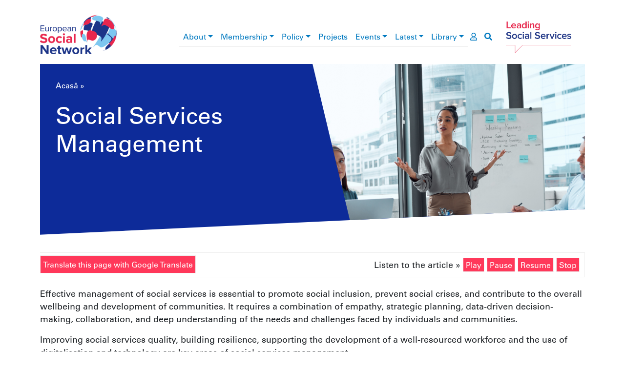

--- FILE ---
content_type: text/html; charset=UTF-8
request_url: https://www.esn-eu.org/ro/node/6696
body_size: 30542
content:
<!DOCTYPE html>
<html lang="ro" dir="ltr" prefix="og: https://ogp.me/ns#">
  <head>
    <meta charset="utf-8" />
<script>window.dataLayer = window.dataLayer || [];function gtag(){dataLayer.push(arguments)};gtag("js", new Date());gtag("set", "developer_id.dMDhkMT", true);gtag("config", "G-JQ2QWEPREX", {"groups":"default","page_placeholder":"PLACEHOLDER_page_location"});gtag("config", "UA-37571029-1", {"groups":"default","anonymize_ip":true,"page_placeholder":"PLACEHOLDER_page_path"});</script>
<meta name="description" content="Effective management of social services is essential to promote social inclusion, prevent social crises, and contribute to the overall wellbeing and development..." />
<link rel="canonical" href="https://www.esn-eu.org/social-services-management-0" />
<link rel="image_src" href="https://www.esn-eu.org/sites/default/files/2023-11/Untitled%20design%20%2859%29.png" />
<meta property="og:site_name" content="European Social Network" />
<meta property="og:type" content="article" />
<meta property="og:url" content="https://www.esn-eu.org/social-services-management-0" />
<meta property="og:title" content="Social Services Management" />
<meta property="og:description" content="Effective management of social services is essential to promote social inclusion, prevent social crises, and contribute to the overall wellbeing and development..." />
<meta property="og:image" content="https://www.esn-eu.org/sites/default/files/2023-11/Untitled%20design%20%2859%29.png" />
<meta name="twitter:card" content="summary" />
<meta name="twitter:description" content="Effective management of social services is essential to promote social inclusion, prevent social crises, and contribute to the overall wellbeing and development..." />
<meta name="twitter:site" content="@ESNsocial" />
<meta name="twitter:title" content="Social Services Management" />
<meta name="twitter:image" content="https://www.esn-eu.org/sites/default/files/2023-11/Untitled%20design%20%2859%29.png" />
<meta name="Generator" content="Drupal 10 (https://www.drupal.org)" />
<meta name="MobileOptimized" content="width" />
<meta name="HandheldFriendly" content="true" />
<meta name="viewport" content="width=device-width, initial-scale=1, shrink-to-fit=no" />
<style>div#sliding-popup, div#sliding-popup .eu-cookie-withdraw-banner, .eu-cookie-withdraw-tab {background: #0779bf} div#sliding-popup.eu-cookie-withdraw-wrapper { background: transparent; } #sliding-popup h1, #sliding-popup h2, #sliding-popup h3, #sliding-popup p, #sliding-popup label, #sliding-popup div, .eu-cookie-compliance-more-button, .eu-cookie-compliance-secondary-button, .eu-cookie-withdraw-tab { color: #ffffff;} .eu-cookie-withdraw-tab { border-color: #ffffff;}</style>
<script type="application/ld+json">{
    "@context": "https://schema.org",
    "@graph": [
        {
            "@type": "Organization",
            "@id": "https://www.esn-eu.org",
            "description": "A Growing Community of more than 140 public authorities at local, regional and national level and organisations responsible for social services representing more than one million professionals across Europe and beyond.",
            "name": "European Social Network",
            "sameAs": "https://www.linkedin.com/company/european-social-network",
            "url": "https://www.esn-eu.org",
            "logo": {
                "@type": "ImageObject",
                "url": "https://www.esn-eu.org/themes/custom/esn_theme/images/logos/esn_logo.png"
            },
            "address": {
                "@type": "PostalAddress",
                "streetAddress": [
                    "Avenue des Arts 3-4-5",
                    "8th Floor"
                ],
                "addressLocality": "Brussels",
                "postalCode": "1210",
                "addressCountry": "BE"
            }
        }
    ]
}</script>
<meta http-equiv="x-ua-compatible" content="ie=edge" />
<link rel="icon" href="/themes/custom/esn_theme/favicon.ico" type="image/vnd.microsoft.icon" />
<link rel="alternate" hreflang="en" href="https://www.esn-eu.org/social-services-management-0" />
<script src="/sites/default/files/eu_cookie_compliance/eu_cookie_compliance.script.js?t757fo" defer></script>

    <title>Social Services Management | ESN</title>
    <link rel="stylesheet" media="all" href="/sites/default/files/css/css_semFIt9RS9Iy3FukxrA_J0A0R6NlBWXJdGu_v_79ZD8.css?delta=0&amp;language=ro&amp;theme=esn_theme&amp;include=eJxtzTEOwjAMRuELBWXiPJGT_g0Wjl3ZrlBvT0cGpid9y-tmGel0tE7ubFVtQ0FoyxcW6m6a9EHYQnv--BTrJI_IS1hnwdmG2ZtxZx3CpAP1H7YNO52SZZpNQbvXGkJpXjeOIcQLXtwjemXlLHFFYtVOgS8DAEQJ" />
<link rel="stylesheet" media="all" href="/sites/default/files/css/css_xeaCgf7gF90Y__-o9MdMMBL9LfkxMz3hzLAYkvgYIsc.css?delta=1&amp;language=ro&amp;theme=esn_theme&amp;include=eJxtzTEOwjAMRuELBWXiPJGT_g0Wjl3ZrlBvT0cGpid9y-tmGel0tE7ubFVtQ0FoyxcW6m6a9EHYQnv--BTrJI_IS1hnwdmG2ZtxZx3CpAP1H7YNO52SZZpNQbvXGkJpXjeOIcQLXtwjemXlLHFFYtVOgS8DAEQJ" />
<link rel="stylesheet" media="all" href="//use.fontawesome.com/releases/v5.9.0/css/all.css" />
<link rel="stylesheet" media="all" href="/sites/default/files/css/css_vIPRioMEE-PYzJZZOmKkJSCtJYOxXey_vwr65529RRs.css?delta=3&amp;language=ro&amp;theme=esn_theme&amp;include=eJxtzTEOwjAMRuELBWXiPJGT_g0Wjl3ZrlBvT0cGpid9y-tmGel0tE7ubFVtQ0FoyxcW6m6a9EHYQnv--BTrJI_IS1hnwdmG2ZtxZx3CpAP1H7YNO52SZZpNQbvXGkJpXjeOIcQLXtwjemXlLHFFYtVOgS8DAEQJ" />

    
  </head>
  <body class="layout-no-sidebars page-node-6696 path-node node--type-page">
    <a href="#main-content" class="visually-hidden-focusable">
      Mergi la conţinutul principal
    </a>
    
      <div class="dialog-off-canvas-main-canvas" data-off-canvas-main-canvas>
    <div id="page-wrapper">
  <div id="page">
        <header id="header" class="header notranslate" role="banner" aria-label="Antet sit">

      <div class="container top-header">
        <div class="row align-items-center">
          <div class="col-6 col-lg-2 col-xl-3 top-header--left"><a href="/ro"><img src="/themes/custom/esn_theme/images/logos/esn_logo.png" alt="European Social Network" />
</a></div>
          <div class="col-6 col-lg-2 order-lg-5 top-header--right"><a href="/ro"><img src="/themes/custom/esn_theme/images/logos/leading_logo.png" alt="Leading social services" />
</a></div>
          <div class="col-sm-12 col-lg-8 col-xl-7 top-header--center">
<div class="navbar navbar-expand-lg navbar-light main-menu">
  <button class="navbar-toggler" type="button" data-bs-toggle="collapse" data-bs-target="#main-menu" aria-controls="main-menu" aria-expanded="false" aria-label="Toggle navigation">
    <span class="navbar-toggler-icon"></span>
  </button>

  <div class="collapse navbar-collapse" id="main-menu">
                  <ul class="clearfix nav navbar-nav" aria-label="main navigation">
                            <li class="nav-item menu-item--expanded dropdown">
                                <a href="/ro/node/5161" class="nav-link dropdown-toggle" data-bs-toggle="dropdown" aria-haspopup="true" aria-expanded="true" data-drupal-link-system-path="node/5161">About</a>
                        <div class="dropdown-menu" role="navigation" aria-label="About submenu">
                                              <a href="/ro/node/5950" title="Mission, Values and Vision" class="dropdown-item" data-drupal-link-system-path="node/5950">Mission, Values and Vision</a>
                                                        <a href="/ro/node/5179" class="dropdown-item" data-drupal-link-system-path="node/5179">Governance</a>
                                                        <a href="/ro/node/5146" class="dropdown-item" data-drupal-link-system-path="node/5146">The Board</a>
                                                        <a href="/ro/node/5261" class="dropdown-item" data-drupal-link-system-path="node/5261">The Secretariat</a>
                                                        <a href="/ro/node/5180" class="dropdown-item" data-drupal-link-system-path="node/5180">What are the types of social services?</a>
                                                        <a href="/ro/contact-us" class="dropdown-item" data-drupal-link-system-path="node/5134">Contact</a>
                                                        <a href="/ro/node/5147" class="dropdown-item" data-drupal-link-system-path="node/5147">Vacancies</a>
                            </div>
      
                    </li>
                              <li class="nav-item menu-item--expanded dropdown">
                                <a href="/ro/node/5166" class="nav-link dropdown-toggle" data-bs-toggle="dropdown" aria-haspopup="true" aria-expanded="true" data-drupal-link-system-path="node/5166">Membership</a>
                        <div class="dropdown-menu" role="navigation" aria-label="Membership submenu">
                                              <a href="/ro/node/6164" class="dropdown-item" data-drupal-link-system-path="node/6164">Become a Member</a>
                                                        <a href="/ro/member-stories" class="dropdown-item" data-drupal-link-system-path="member-stories">Member news</a>
                                                        <a href="https://www.esn-eu.org/our-members" class="dropdown-item">Who are our Members </a>
                                                        <a href="https://esn.symantra.eu/" class="dropdown-item">Members Area</a>
                            </div>
      
                    </li>
                              <li class="nav-item menu-item--expanded dropdown">
                                <a href="/policy" class="nav-link dropdown-toggle" data-bs-toggle="dropdown" aria-haspopup="true" aria-expanded="true">Policy</a>
                        <div class="dropdown-menu" role="navigation" aria-label="Policy submenu">
                                              <a href="/ro/node/6695" class="dropdown-item" data-drupal-link-system-path="node/6695">Social Inclusion</a>
                                                        <a href="/ro/node/6696" class="dropdown-item is-active" data-drupal-link-system-path="node/6696" aria-current="page">Social Services Management</a>
                                                        <a href="/ro/node/6697" class="dropdown-item" data-drupal-link-system-path="node/6697">EU Policies and Funding</a>
                            </div>
      
                    </li>
                              <li class="nav-item">
                                <a href="https://www.esn-eu.org/european-projects" class="nav-link">Projects</a>
                    </li>
                              <li class="nav-item menu-item--expanded dropdown">
                                <a href="/ro/events" class="nav-link dropdown-toggle" data-bs-toggle="dropdown" aria-haspopup="true" aria-expanded="true" data-drupal-link-system-path="events">Events</a>
                        <div class="dropdown-menu" role="navigation" aria-label="Events submenu">
                                              <a href="https://www.esn-eu.org/events" class="dropdown-item">Events Calendar</a>
                                                        <a href="https://connect.esn-eu.org/public/conference/essa-2025/detail/" class="dropdown-item">European Social Services Awards</a>
                                                        <a href="https://essc-eu.org/" class="dropdown-item">European Social Services Conference </a>
                                                        <a href="/ro/node/7133" class="dropdown-item" data-drupal-link-system-path="node/7133">Partnerships</a>
                            </div>
      
                    </li>
                              <li class="nav-item menu-item--expanded dropdown">
                                <a href="/ro/latest-esn" class="nav-link dropdown-toggle" data-bs-toggle="dropdown" aria-haspopup="true" aria-expanded="true" data-drupal-link-system-path="latest-esn">Latest</a>
                        <div class="dropdown-menu" role="navigation" aria-label="Latest submenu">
                                              <a href="/ro/news" class="dropdown-item" data-drupal-link-system-path="news">News</a>
                                                        <a href="/ro/editorial" class="dropdown-item" data-drupal-link-system-path="editorial">Editorial</a>
                            </div>
      
                    </li>
                              <li class="nav-item menu-item--expanded dropdown">
                                <a href="/elibrary" class="nav-link dropdown-toggle" data-bs-toggle="dropdown" aria-haspopup="true" aria-expanded="true">Library</a>
                        <div class="dropdown-menu" role="navigation" aria-label="Library submenu">
                                              <a href="/ro/publications" class="dropdown-item" data-drupal-link-system-path="publications">Publications</a>
                                                        <a href="/ro/podcasts" class="dropdown-item" data-drupal-link-system-path="podcasts">Podcasts</a>
                                                        <a href="/ro/practices" class="dropdown-item" data-drupal-link-system-path="practices">Practices</a>
                                                        <a href="/ro/videos" class="dropdown-item" data-drupal-link-system-path="videos">Videos</a>
                                                        <a href="/ro/node/5906" class="dropdown-item" data-drupal-link-system-path="node/5906">Covid19</a>
                            </div>
      
                    </li>
                    </ul>
      
  </div>
  <a href="https://esn.symantra.eu/" class="user-page-link" aria-label="go to members area"><i class="far fa-user"></i></a>
  <a href="https://www.esn-eu.org/ro/search" class="search-link" aria-label="go to search page"><i class="fas fa-search"></i></a>
</div>

</div>
        </div>
      </div>

      <div class="container">
        
      </div>
    </header>

                      <div class="highlighted">
          <aside class="container section clearfix" role="complementary">
              <div id="block-contentheaderblock" class="block block-esn-common block-content-header-block">
  
    
      <div class="content">
      <div class="header-block">
  <div class="header-block--wrapper background-policy">
    <div class="header-block--text">
              <div class="notranslate"><nav class="esn-breadcrumb" aria-label="breadcrumb">
            <span><a href="/ro">Acasă</a></span>  »                 <span><a href="/ro/node"></a></span>       </nav>
</div>
            <h1>Social Services Management</h1>
          </div>

          <div class="header-block--image" style="background-image: url('https://www.esn-eu.org/sites/default/files/styles/header_block/public/2023-11/Untitled%20design%20%2859%29.png?itok=GoSC90Fi')"></div>
      </div>
</div>

    </div>
  </div>


          </aside>
        </div>
          
    <div id="main-wrapper" class="layout-main-wrapper clearfix">
              <div id="main" class="container">
          <div class="row row-offcanvas row-offcanvas-left clearfix">
                            <main class="col col-12 ">
                <section class="section">
                  <a id="main-content" tabindex="-1"></a>
                    <div data-drupal-messages-fallback class="hidden"></div>
<div id="block-esn-theme-content" class="block block-system block-system-main-block">
  
    
      <div class="content">
      

<article lang="en" class="node node--type-page node--view-mode-full clearfix">
  <header>
    
        
  </header>
  <div class="node__content clearfix">
    <div class="articulate-and-translate"><div class="row"><div class="col-12 col-md-6"><a href="#" class="notranslate google-translator-switch">Translate this page with Google Translate</a>
</div>
<div class="col-12 col-md-6"><div class="articulate-area notranslate" data-articulate-ignore>
  Listen to the article »
  <a class="listen">Play</a>
  <a class="pause">Pause</a>
  <a class="resume">Resume</a>
  <a class="stop">Stop</a>
</div>
</div>
</div>
</div>

            <div tabindex="0" class="clearfix text-formatted field field--name-body field--type-text-with-summary field--label-hidden field__item"><p><span><span><span>Effective management of social services is essential to promote social inclusion, prevent social crises, and contribute to the overall wellbeing and development of communities. It requires a combination of empathy, strategic planning, data-driven decision-making, collaboration, and deep understanding of the needs and challenges faced by individuals and communities. </span></span></span></p>

<p><span><span>Improving social services quality, building resilience, supporting the development of a well-resourced workforce and the use of digitalisation and technology are key areas of social services management.</span></span></p></div>
      
            <div class="field field--name-field-link-list field--type-entity-reference field--label-hidden field__item">    <div class="row align-items-top">
              <div class="col-sm-12 col-md-6">
<div  class="box-link background-policy">
  <a href="/policy/transformation-and-resilience">

      <div class="box-link--title">
        <h4>Transformation and Resilience </h4>
      </div>

      <div class="box-link--image" style="background-image: url(https://www.esn-eu.org/sites/default/files/styles/box_link/public/2023-11/1.png?itok=m4EF5u4T);"></div>

  </a>
</div>
</div>
              <div class="col-sm-12 col-md-6">
<div  class="box-link background-policy">
  <a href="/policy/workforce">

      <div class="box-link--title">
        <h4>Workforce</h4>
      </div>

      <div class="box-link--image" style="background-image: url(https://www.esn-eu.org/sites/default/files/styles/box_link/public/2023-11/AdobeStock_536644334.jpeg?itok=XBk0kgDp);"></div>

  </a>
</div>
</div>
              <div class="col-sm-12 col-md-6">
<div  class="box-link background-policy">
  <a href="/policy/co-production">

      <div class="box-link--title">
        <h4>Co-Production </h4>
      </div>

      <div class="box-link--image" style="background-image: url(https://www.esn-eu.org/sites/default/files/styles/box_link/public/2023-11/AdobeStock_645792066.jpeg?itok=iDuC95Nl);"></div>

  </a>
</div>
</div>
              <div class="col-sm-12 col-md-6">
<div  class="box-link background-policy">
  <a href="/policy/digitalisation-and-technology">

      <div class="box-link--title">
        <h4>Digitalisation and Technology </h4>
      </div>

      <div class="box-link--image" style="background-image: url(https://www.esn-eu.org/sites/default/files/styles/box_link/public/2023-11/Untitled%20design%20%2861%29.png?itok=t2MUbNqu);"></div>

  </a>
</div>
</div>
              <div class="col-sm-12 col-md-6">
<div  class="box-link background-policy">
  <a href="/policy/quality">

      <div class="box-link--title">
        <h4>Quality </h4>
      </div>

      <div class="box-link--image" style="background-image: url(https://www.esn-eu.org/sites/default/files/styles/box_link/public/2023-10/Untitled%20design%20%2852%29.png?itok=aXRMHOtM);"></div>

  </a>
</div>
</div>
          </div>
</div>
      <div class="newsletter-subscription-cta mt-5 mb-4 pt-5 border-top data-articulate-ignore">
  <div class="underline-header ">
  <h2>Stay informed</h2>
</div>

    
  <div class="text-center mb-5 pb-5">
    <strong>The best of international social service practice, right to your inbox.</strong>
    <a href="/subscribe">Subscribe</a>
  </div>
</div>
<div  class="rrssb rrssb-bs-default notranslate" data-articulate-ignore>
      <div class="rrssb-prefix">SHARE</div>
    <ul class="rrssb-buttons">
          <li class="rrssb-facebook">
        <a href="https://www.facebook.com/sharer/sharer.php?u=https%3A%2F%2Fwww.esn-eu.org%2Fsocial-services-management-0" class="popup">
          <span class="rrssb-icon"></span>
          <span class="rrssb-text">facebook</span>
        </a>
      </li>
          <li class="rrssb-linkedin">
        <a href="https://www.linkedin.com/shareArticle?mini=true&amp;url=https%3A%2F%2Fwww.esn-eu.org%2Fsocial-services-management-0&amp;title=Social%20Services%20Management" class="popup">
          <span class="rrssb-icon"></span>
          <span class="rrssb-text">linkedin</span>
        </a>
      </li>
          <li class="rrssb-twitter">
        <a href="https://twitter.com/intent/tweet?text=Social%20Services%20Management&amp;url=https%3A%2F%2Fwww.esn-eu.org%2Fsocial-services-management-0" class="popup">
          <span class="rrssb-icon"></span>
          <span class="rrssb-text">twitter</span>
        </a>
      </li>
      </ul>
</div>

  </div>
</article>

    </div>
  </div>


                </section>
              </main>
                      </div>
        </div>
          </div>

    
    
    <footer class="footer">
              <div class="footer-wrapper container">
          <div class="row">

            <div class="col-12 col-md-4">
              <nav class="footer--menu" aria-label="footer menu">
                                  <ul class="list-unstyled"><li><a href="/ro/node/5161" data-drupal-link-system-path="node/5161">About</a></li><li><a href="/ro/node/5166" data-drupal-link-system-path="node/5166">Membership</a></li><li><a href="/policy">Policy</a></li><li><a href="https://www.esn-eu.org/european-projects">Projects</a></li><li><a href="/ro/events" data-drupal-link-system-path="events">Events</a></li><li><a href="/ro/latest-esn" data-drupal-link-system-path="latest-esn">Latest</a></li><li><a href="/elibrary">Library</a></li></ul>
                              </nav>
            </div>

            <div class="col-12 col-md-4">
              <div class="footer--middle">
                <div class="ss-logo">
                  <img src="/themes/custom/esn_theme/images/logos/ss_logo.png" alt="Social services network in Europe" />

                </div>
                <div class="footer--social">
                  <div class="underline-header underline-header--left">
  <h2>Connect with ESN</h2>
</div>


                  <ul class="list-inline">
                    <li class="list-inline-item"><a href="https://www.flickr.com/photos/european_social_network" target="_blank"><img src="/themes/custom/esn_theme/images/logos/social/flickr.png" /></a></li>
                    <li class="list-inline-item"><a href="https://www.linkedin.com/company/european-social-network" target="_blank"><img src="/themes/custom/esn_theme/images/logos/social/linkedin.png" /></a></li>
                    <li class="list-inline-item"><a href="https://twitter.com/ESNsocial" target="_blank"><img src="/themes/custom/esn_theme/images/logos/social/twitter.png" /></a></li>
                    <li class="list-inline-item"><a href="https://www.youtube.com/channel/UCVj323qpYhMXGlbcjI1kBoQ" target="_blank"><img src="/themes/custom/esn_theme/images/logos/social/youtube.png" /></a></li>
                  </ul>
                </div>
              </div>
            </div>

            <div class="col-12 col-md-4">
              <div class="footer--eu" role="contentinfo">
                <p><img src="/themes/custom/esn_theme/images/logos/eu_cofunded.png" alt="European Union flag" />
</p>
                <p>
                  <a target="_blank" href="https://www.esn-eu.org/sites/default/files/Narrator_Complete_Guide.pdf">Fully Inclusive Website</a><br />
                  <a target="_blank" href="https://www.esn-eu.org/sites/default/files/ESN2025_Data_Privacy_Statement.pdf">ESN Data Privacy Policy</a>
                </p>
              </div>
            </div>

          </div>
        </div>
          </footer>
  </div>
</div>

  </div>

    
    <script type="application/json" data-drupal-selector="drupal-settings-json">{"path":{"baseUrl":"\/","pathPrefix":"ro\/","currentPath":"node\/6696","currentPathIsAdmin":false,"isFront":false,"currentLanguage":"ro"},"pluralDelimiter":"\u0003","suppressDeprecationErrors":true,"google_analytics":{"account":"G-JQ2QWEPREX","trackOutbound":true,"trackMailto":true,"trackTel":true,"trackDownload":true,"trackDownloadExtensions":"7z|aac|arc|arj|asf|asx|avi|bin|csv|doc(x|m)?|dot(x|m)?|exe|flv|gif|gz|gzip|hqx|jar|jpe?g|js|mp(2|3|4|e?g)|mov(ie)?|msi|msp|pdf|phps|png|ppt(x|m)?|pot(x|m)?|pps(x|m)?|ppam|sld(x|m)?|thmx|qtm?|ra(m|r)?|sea|sit|tar|tgz|torrent|txt|wav|wma|wmv|wpd|xls(x|m|b)?|xlt(x|m)|xlam|xml|z|zip"},"eu_cookie_compliance":{"cookie_policy_version":"1.0.0","popup_enabled":true,"popup_agreed_enabled":false,"popup_hide_agreed":false,"popup_clicking_confirmation":false,"popup_scrolling_confirmation":false,"popup_html_info":"\u003Cdiv aria-labelledby=\u0022popup-text\u0022  class=\u0022eu-cookie-compliance-banner eu-cookie-compliance-banner-info eu-cookie-compliance-banner--opt-in\u0022\u003E\n  \u003Cdiv class=\u0022popup-content info eu-cookie-compliance-content\u0022\u003E\n        \u003Cdiv id=\u0022popup-text\u0022 class=\u0022eu-cookie-compliance-message\u0022 role=\u0022document\u0022\u003E\n      \u003Ch2\u003EWe use cookies on this site to enhance your user experience\u003C\/h2\u003E\n\u003Cp\u003EBy clicking the Accept button, you agree to us doing so.\u003C\/p\u003E\n\n              \u003Cbutton type=\u0022button\u0022 class=\u0022find-more-button eu-cookie-compliance-more-button\u0022\u003EMai multe informa\u021bii\u003C\/button\u003E\n          \u003C\/div\u003E\n\n    \n    \u003Cdiv id=\u0022popup-buttons\u0022 class=\u0022eu-cookie-compliance-buttons\u0022\u003E\n            \u003Cbutton type=\u0022button\u0022 class=\u0022agree-button eu-cookie-compliance-secondary-button\u0022\u003EAccept\u003C\/button\u003E\n              \u003Cbutton type=\u0022button\u0022 class=\u0022decline-button eu-cookie-compliance-default-button\u0022\u003ENo, thanks\u003C\/button\u003E\n          \u003C\/div\u003E\n  \u003C\/div\u003E\n\u003C\/div\u003E","use_mobile_message":false,"mobile_popup_html_info":"\u003Cdiv aria-labelledby=\u0022popup-text\u0022  class=\u0022eu-cookie-compliance-banner eu-cookie-compliance-banner-info eu-cookie-compliance-banner--opt-in\u0022\u003E\n  \u003Cdiv class=\u0022popup-content info eu-cookie-compliance-content\u0022\u003E\n        \u003Cdiv id=\u0022popup-text\u0022 class=\u0022eu-cookie-compliance-message\u0022 role=\u0022document\u0022\u003E\n      \n              \u003Cbutton type=\u0022button\u0022 class=\u0022find-more-button eu-cookie-compliance-more-button\u0022\u003EMai multe informa\u021bii\u003C\/button\u003E\n          \u003C\/div\u003E\n\n    \n    \u003Cdiv id=\u0022popup-buttons\u0022 class=\u0022eu-cookie-compliance-buttons\u0022\u003E\n            \u003Cbutton type=\u0022button\u0022 class=\u0022agree-button eu-cookie-compliance-secondary-button\u0022\u003EAccept\u003C\/button\u003E\n              \u003Cbutton type=\u0022button\u0022 class=\u0022decline-button eu-cookie-compliance-default-button\u0022\u003ENo, thanks\u003C\/button\u003E\n          \u003C\/div\u003E\n  \u003C\/div\u003E\n\u003C\/div\u003E","mobile_breakpoint":768,"popup_html_agreed":false,"popup_use_bare_css":false,"popup_height":"auto","popup_width":"100%","popup_delay":1000,"popup_link":"\/sites\/default\/files\/ESN%2520Data%2520Privacy%2520Statement%25202%2520April%25202019.pdf","popup_link_new_window":true,"popup_position":false,"fixed_top_position":true,"popup_language":"ro","store_consent":false,"better_support_for_screen_readers":false,"cookie_name":"","reload_page":false,"domain":"","domain_all_sites":false,"popup_eu_only":false,"popup_eu_only_js":false,"cookie_lifetime":100,"cookie_session":0,"set_cookie_session_zero_on_disagree":0,"disagree_do_not_show_popup":false,"method":"opt_in","automatic_cookies_removal":true,"allowed_cookies":"","withdraw_markup":"\u003Cbutton type=\u0022button\u0022 class=\u0022eu-cookie-withdraw-tab\u0022\u003EPrivacy settings\u003C\/button\u003E\n\u003Cdiv aria-labelledby=\u0022popup-text\u0022 class=\u0022eu-cookie-withdraw-banner\u0022\u003E\n  \u003Cdiv class=\u0022popup-content info eu-cookie-compliance-content\u0022\u003E\n    \u003Cdiv id=\u0022popup-text\u0022 class=\u0022eu-cookie-compliance-message\u0022 role=\u0022document\u0022\u003E\n      \u003Ch2\u003EWe use cookies on this site to enhance your user experience\u003C\/h2\u003E\n\u003Cp\u003EYou have given your consent for us to set cookies.\u003C\/p\u003E\n\n    \u003C\/div\u003E\n    \u003Cdiv id=\u0022popup-buttons\u0022 class=\u0022eu-cookie-compliance-buttons\u0022\u003E\n      \u003Cbutton type=\u0022button\u0022 class=\u0022eu-cookie-withdraw-button \u0022\u003EWithdraw consent\u003C\/button\u003E\n    \u003C\/div\u003E\n  \u003C\/div\u003E\n\u003C\/div\u003E","withdraw_enabled":false,"reload_options":0,"reload_routes_list":"","withdraw_button_on_info_popup":false,"cookie_categories":[],"cookie_categories_details":[],"enable_save_preferences_button":true,"cookie_value_disagreed":"0","cookie_value_agreed_show_thank_you":"1","cookie_value_agreed":"2","containing_element":"body","settings_tab_enabled":false,"olivero_primary_button_classes":"","olivero_secondary_button_classes":"","close_button_action":"close_banner","open_by_default":true,"modules_allow_popup":true,"hide_the_banner":false,"geoip_match":true,"unverified_scripts":["https:\/\/www.google-analytics.com\/analytics.js"]},"rrssb":{"default":{"size":null,"shrink":null,"regrow":null,"minRows":null,"maxRows":null,"prefixReserve":null,"prefixHide":null,"alignRight":false}},"googleTranslatorDisclaimer":{"selector":".google-translator-switch","displayMode":"SIMPLE","disclaimerTitle":"Automatic translation disclaimer","disclaimer":"Translation of this page is provided by the third-party Google Translate service. In case of dispute, the original language content should prevail.","acceptText":"Accept","dontAcceptText":"Do Not Accept","element":"\u003Cspan id=\u0022google_translator_element\u0022\u003E\u003C\/span\u003E\n\u003Cscript src=\u0022\/\/translate.google.com\/translate_a\/element.js?cb=Drupal.behaviors.googleTranslatorElement.init\u0022\u003E\u003C\/script\u003E\n"},"googleTranslatorElement":{"id":"google_translator_element","langcode":"ro","languages":"pt,es,cs,et,fi,fr,de,el,hu,it,lv,lt,pl,ro","displayMode":"SIMPLE"},"user":{"uid":0,"permissionsHash":"42a44126d5497c9fc71aad568678fe38390e8d424a8a5b209f177fa9e753aa9c"}}</script>
<script src="/sites/default/files/js/js_qWnk-gTjcCvEkcSC89sZzdGxGneGNiOCUFkFi-kSjJg.js?scope=footer&amp;delta=0&amp;language=ro&amp;theme=esn_theme&amp;include=eJxtzUEKQjEMBNALVXKkkl-HGkwTSfIX__Z2owtxNfAYZpDW64EF4igZp3Kh4YtT_WC9ZV0qNhvOPtyfgh3rpcI2QP-wTfep6Gys195N-oVPo4It96sH3SWHsixEi8g8SEzqDTT5QAI"></script>

  </body>
</html>
